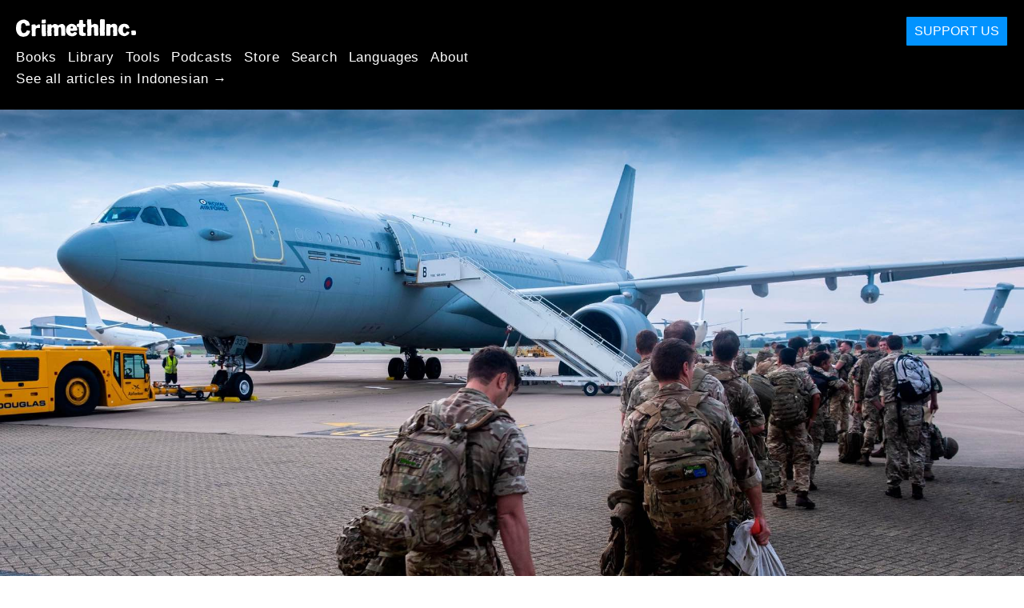

--- FILE ---
content_type: text/html; charset=utf-8
request_url: https://id.crimethinc.com/2021/08/16/melawan-imperium-kesaksian-veteran-as-atas-kemenangan-taliban-di-afghanistan
body_size: 15570
content:
<!DOCTYPE html>
<html dir="ltr" lang="id" class="media-mode" prefix="og: http://ogp.me/ns#">
  <head>
    
  <!--
    ********************************************************************************************************
    I support your decision, I believe in change and hope you find just what it is that you are looking for.
    ********************************************************************************************************
  -->

<title>CrimethInc. : Melawan Imperium: Kesaksian Veteran As Atas Kemenangan Taliban Di Afghanistan</title>
<meta charset="utf-8">
<meta http-equiv="X-UA-Compatible" content="IE=edge">
<meta name="viewport" content="width=device-width, initial-scale=1, shrink-to-fit=no">

<link rel="pgpkey" type="application/pgp-keys" href="/key.pub">

<meta name="csrf-param" content="authenticity_token" />
<meta name="csrf-token" content="Ly0nzKYAkHFoM66JoYlXblgWChqGJJa5IbN0j2-QtFeJ1JobLjs9JjWMuVCr1SRIjDUASs6k3fBGbTdbSotVBg" />

<!-- Search engines should use our meta tags for link previews -->
<meta name="robots" content="noydir">
<meta name="robots" content="noodp">

<!-- Chrome, Firefox OS and Opera -->
<meta name="theme-color" content="#000000">
<!-- Safari -->
<meta name="apple-mobile-web-app-status-bar-style" content="black">

<!-- General meta tags -->
<meta name="robots" content="index,follow">
<meta name="application-name" content="CrimethInc. : Melawan Imperium: Kesaksian Veteran As Atas Kemenangan Taliban Di Afghanistan">
<meta name="description" content="Seorang bekas prajurit pendudukan AS di Afghanistan membahas kekalahan proyek imperium AS ini.">
<meta name="generator" content="CrimethInc. Internet Rube Goldberg Machine 3000">
<meta name="author" content="CrimethInc. Ex-Workers Collective">

<!-- Google Site Verification for WebMaster tools -->
<!-- <meta name="google-site-verification" content="" /> -->

<!-- Social media support: Twitter Cards and Facebook (Open Graph) -->
<meta name="twitter:dnt" content="on">
<meta name="twitter:card" content="summary_large_image">
<meta name="twitter:site" content="@crimethinc">
<meta name="twitter:site:id" content="14884161">
<meta name="twitter:creator" content="@crimethinc">
<meta name="twitter:creator:id" content="14884161">
<meta name="twitter:url" content="https://id.crimethinc.com/2021/08/16/melawan-imperium-kesaksian-veteran-as-atas-kemenangan-taliban-di-afghanistan" property="og:url">
<meta name="twitter:title" content="Melawan Imperium: Kesaksian Veteran As Atas Kemenangan Taliban Di Afghanistan" property="og:title">
<meta name="twitter:description" content="Seorang bekas prajurit pendudukan AS di Afghanistan membahas kekalahan proyek imperium AS ini." property="og:description">
<meta name="twitter:image" content="https://cdn.crimethinc.com/assets/articles/2021/08/15/header.jpg" property="og:image">
<meta property="og:site_name" content="CrimethInc.">
<meta property="og:type" content="article">

<!-- Feeds: RSS/Atom and JSON Feed -->
  <link rel="alternate" type="application/atom+xml" title="CrimethInc. : Melawan Imperium: Kesaksian Veteran As Atas Kemenangan Taliban Di Afghanistan" href="https://id.crimethinc.com/feed" />
  <link rel="alternate" type="application/json" title="CrimethInc. : Melawan Imperium: Kesaksian Veteran As Atas Kemenangan Taliban Di Afghanistan" href="https://id.crimethinc.com/feed.json" />

<!-- Canonical URLs -->

<!-- BIO -->
<link rel="me" href="mailto:help@crimethinc.com">
<link rel="author" href="/about" title="About CrimethInc.">

<!-- Site search -->
<link rel="search" type="application/opensearchdescription+xml" href="https://crimethinc.com/opensearch.xml" title="CrimethInc.">

<!-- Sitemap -->
<link rel="home" href="https://crimethinc.com">
<link rel="index" href="https://crimethinc.com/sitemap">

<!-- Browser hints -->
<link rel="dns-prefetch" href="https://assets.crimethinc.com">
<link rel="dns-prefetch" href="https://cdn.crimethinc.com">

  <!-- Fav and touch icons -->
  <link rel="shortcut icon" href="/favicon.ico" type="image/x-icon">
  <link rel="apple-touch-icon icon" href="/apple-touch-icon.png" sizes="180x180" type="image/png">
  <link rel="mask-icon" href="/logo.svg" sizes="any" color="#000000">

  <!-- Windows, IE and Edge -->
  <meta name="msapplication-TileImage" content="/assets/icons/icon-144x144-db990e10839d96d73fbea65084220a931c26303c71b51116e28a827459340b8e.png">
  <meta name="msapplication-TileColor" content="#000000">

  <meta name="msapplication-square70x70logo" content="/assets/icons/icon-150x150-0a640ae0ca69985cea7af37103321d66c4ec512fd14aebb15805c176730611f8.png">
  <meta name="msapplication-square150x150logo" content="/assets/icons/icon-70x70-09272eec03e5a3309fe3d4a6a612dc4a96b64ee3decbcad924e02c28ded9484e.png">
  <meta name="msapplication-wide310x150logo" content="/assets/icons/icon-310x150-9e4aeec27d6e1ffcc8758850e71675f8df9e0304a4f33d47e581beb45220e346.png">
  <meta name="msapplication-square310x310logo" content="/assets/icons/icon-310x310-1729fce0f599a470d45d5eb77482b256c417fc51b6590a5e669bea23437e27c4.png">

  <!-- Icons and stuff for more browsers via manifest.json -->
  <link rel="manifest" href="/manifest.json">


<!-- CSS -->
<link rel="stylesheet" href="/assets/2017-b8423a674df02143bc627bf758ebadc6f200998bd07751519f5053020a8d36ca.css" media="all" />

<style>

</style>





    

  </head>

  <body id="article">
    
    
    <header class="site-header" id="header">

  <span class="header-logo"><a href="/">CrimethInc.</a></span>

  <nav>
    <ul class="primary-navigation">
      <li class="nav-link"><a href="/books">Books</a></li>
      <li class="nav-link"><a href="/library">Library</a></li>
      <li class="nav-link"><a href="/tools">Tools</a></li>
      <li class="nav-link"><a href="/podcasts">Podcasts</a></li>
      <li class="nav-link"><a href="/store">Store</a></li>
      <li class="nav-link"><a href="/search">Search</a></li>
      <li class="nav-link"><a href="/languages">Languages</a></li>
      <li class="nav-link"><a href="/about">About</a></li>
    </ul>

      <ul>
        <li class="nav-link"><a href="/languages/bahasa-indonesia">See all articles in Indonesian →</a></li>
      </ul>
  </nav>

  <a class="button" href="/support">Support Us</a>
</header>



    <main>
      

  <article id="article--melawan-imperium-kesaksian-veteran-as-atas-kemenangan-taliban-di-afghanistan" class="h-entry" data-id="2557" data-published-at="1763044808">
    <header>
        <div class="article-image">
    <img class="u-photo" alt="" src="https://cdn.crimethinc.com/assets/articles/2021/08/15/header.jpg" />
  </div>


      <div class="meta">
        <div class="p-name ">
  

    <h1 class="p-x-title" id="melawan-imperium-kesaksian-veteran-as-atas-kemenangan-taliban-di-afghanistan">
      Melawan Imperium: Kesaksian Veteran As Atas Kemenangan Taliban Di Afghanistan
    </h1>


  
</div>

        

<time class="dt-published" datetime="2021-08-16">
    2021-08-16
</time>


          <div class="categories">
    <b class="badge">Categories:</b>

    <ul>
        <li><img class="icon-image" src="/assets/library/tags-5937defc0b5300a28e526975987497758ed02ac77cb9ec9ce47af63b04d525cd.png" /></li>
        <li><a rel="tag" class="p-category" href="/categories/analysis">Analysis</a></li>
        <li><a rel="tag" class="p-category" href="/categories/current-events">Current Events</a></li>
    </ul>
  </div>

          <div class="localizations">
    <b class="badge">Localizations:</b>

    <ul>
        <li><img class="icon-image" src="/assets/library/localizations-f03e56af8212d33cb5dcac243cbe395c90e3fe18169f175008f1a829ebb9491d.png" /></li>
        <li><a href="/2021/08/16/afghanistan-der-sieg-der-taliban-im-globalen-kontext-eine-anti-imperiale-perspektive-von-einem-veteranen-der-us-besatzung">Deutsch</a></li>
        <li><a href="/2021/08/16/afghanistan-the-taliban-victory-in-a-global-context-a-perspective-from-a-veteran-of-the-us-occupation">English</a></li>
        <li><a href="/2021/08/16/afganistan-la-victoria-de-los-talibanes-en-un-contexto-global-una-perspectiva-anti-imperialista-de-un-veterano-de-la-ocupacion-estadounidense">Español</a></li>
        <li><a href="/2021/08/16/beonyeog-apeuganiseutan-camjeon-guninyi-nuneuro-bon-migugyi-ceolsu">한국어</a></li>
        <li><a href="/2021/08/16/afeganistao-a-vitoria-do-taliba-em-um-contexto-global-uma-perspectiva-anti-imperial-de-um-veterano-da-ocupacao-dos-eua">Português Brasileiro</a></li>
    </ul>
  </div>

      </div>

      
    </header>

    <div class="e-content">
      <p>Kecepatan Taliban merebut kembali Afghanistan menjelang ditariknya kekuatan Amerika Serikat menggambarkan betapa rapuhnya hegemoni imperium AS: seberapa besar kekuatan yang dibutuhkan untuk mempertahankannya dan seberapa cepat segalanya bisa berubah ketika kekuatan tersebut ditarik. Peristiwa ini menawarkan pandangan sekilas soal kemungkinan masa depan setelah imperium AS angkat kaki—walaupun bukan masa depan yang menjanjikan. Bagaimana pendudukan AS berdampak pada rakyat Afghanistan? Mengapa Taliban bisa menduduki kembali begitu banyak wilayah dengan begitu cepat? Apa arti dan konsekuensi penarikan kekuatan AS terhadap masa depan dan bagaimana kita bisa mempersiapkannya?</p>

<p>Perang Melawan Teror (War on Terror), layaknya Perang Dingin dahulu, telah memaksa seluruh penduduk untuk memilih dua kutub yang sama-sama tidak diinginkan. Alhasil, sulit untuk membayangkan alternatif pilihan: imperium kapitalis global atau otoritarianisme yang tumbuh di rumah sendiri. Dalam jangka panjang, apa pun janjinya, militerisme kolonial tidak dapat mengendalikan nasionalisme, fasisme, atau fundamentalisme. Militerisme kolonial malah hanya menumbuhkan alasan otoritarianisme dalam negeri untuk merekrut lebih banyak pendukung. Pertanyaannya adalah bagaimana merawat jaringan akar rumput global yang dapat menciptakan alternatif yang nyata.</p>

<p>Dalam analisis berikut, seorang bekas prajurit pendudukan AS di Afghanistan membahas kekalahan proyek imperium AS ini—membingkai Taliban, pendudukan, dan konsekuensinya dalam konteks gelombang fasisme dan fundamentalisme di seluruh dunia yang juga mulai berkembang di Amerika Serikat.</p>

<p><em>Terjemahan oleh <a href="http://www.yabsarpote.com/memoar/melawan-imperium-kesaksian-veteran-as-tentang-kemenangan-taliban-di-afghanistan">Yab Sarpote</a>.</em></p>

<hr />

<h1 id="kemenangan-taliban-dalam-konteks-global">Kemenangan Taliban Dalam Konteks Global</h1>

<p>Saat saya menyusun tulisan ini, Taliban telah menguasai Kabul dan seluruh negara Afghanistan. Presiden Ashraf Ghani yang didukung AS telah melarikan diri ke Tajikistan, sementara anggota Angkatan Darat Afghanistan melarikan diri ke negara-negara tetangga atau menyerah kepada gerilyawan Taliban. Beberapa hari yang lalu, pejabat Intelijen AS memperkirakan setidaknya ada waktu 30 hari sebelum Kabul jatuh ke tangan Taliban, saat Presiden Biden mengerahkan 5.000 tentara AS untuk melindungi evakuasi kedutaan dan personel AS. Sekarang Departemen Luar Negeri mendesak warga AS yang tersisa untuk berlindung di tempat, tidak lari ke Bandara Kabul untuk evakuasi darurat. Saat asap dari pembakaran dokumen rahasia dan tembakan memenuhi cakrawala Kabul, pikiran kita berkelana ke momen pada masa lampau: jatuhnya Saigon ke Tentara Vietnam Utara dan Front Pembebasan Nasional.</p>

<p>Saya tidak bisa merayakan kemenangan Taliban. Walaupun Taliban memerangi penjajahan kapitalis dan imperialis, mereka mewakili yang terburuk dari fundamentalisme, patriarki, dan hierarki agama. Namun, sangat mengejutkan melihat tirai ditutup dengan begitu tragis. Robohlah mitos eksepsionalisme bahwa militer Amerika sungguh istimewa. Dua puluh tahun sia-sia: uang, masa muda, dan darah.</p>

<hr />

<p>Saya seorang veteran pendudukan Afghanistan. Semua yang akan saya ceritakan berasal dari pengalaman langsung saya selama melayani imperium AS sebagai prajurit selama sepuluh tahun.</p>

<p>Saya bergabung sebagai prajurit karena semua motivasi yang lazim ada di iklan rekrutmen. Sebagai seorang analis intelijen dan bintara, saya pernah mengatur dan memimpin tim, regu, dan unit tentara. Berdasarkan pengalaman saya dalam pengawasan dan pengintaian udara, saya direkrut untuk bergabung dengan perusahaan kontraktor pertahanan. Perusahaan pertahanan tempat saya bekerja meliputi L3, Boeing, dan Lockheed Martin. Saya melatih unit di AS dan Afghanistan selama lebih dari tiga tahun dan dikerahkan ke Afghanistan tiga kali untuk perusahaan-perusahaan tersebut. Saya juga dikirimkan ke Afghanistan sebagai bagian dari tim operasi untuk unit yang mengelola salah satu pangkalan terbesar di Afghanistan selatan.</p>

<p>Berdasarkan hal yang saya saksikan, operasi kontra-terorisme AS utamanya dilakukan untuk menciptakan pasar bagi teknologi dan produk militer AS dan mengamankan sumber daya untuk imperium AS. Selama 20 tahun, kami menopang penguasa-penguasa perang lokal dan regional, memberi mereka senjata dan uang agar mereka tidak menyerang pasukan kami. Kami memberi kewenangan pasukan-pasukan maut mereka dan menamainya Polisi Lokal Afghanistan (ALP). Selama bekerja di tingkat eselon senior, saya menyaksikan perwira berpangkat dan prajurit junior berebut untuk memenuhi resume mereka supaya bisa jadi tentara bayaran untuk perusahaan dan agensi yang benar-benar mendalangi semua pertunjukan ini. Para jenderal membangun karier dan kemudian dipekerjakan oleh perusahaan-perusahaan tersebut atau oleh Departemen Pertahanan/Komunitas Intelijen. Dari Suriah dan Irak ke Yaman dan di seluruh Afrika, di seluruh 800 pangkalan militer kami, tak pernah saya temukan satu misi militer pun yang terutama berfokus untuk menciptakan perdamaian dan stabilitas.</p>

<p>Sudah terlalu lama saya berpartisipasi dalam semua pertunjukan ini—dan saya ingin bertanggung jawab, meskipun saya tahu tak ada jalan untuk benar-benar menebus kesalahan saya.</p>

<p>Tewasnya salah seorang prajurit saya membuat saya sadar. Setelah itu, saya mulai menderita efek CPTSD [Complex Post-Traumatic Stress Disorder]. Ciri-cirinya klasik: mabuk-mabukan dan mengonsumsi narkoba, putus hubungan, depresi, kecenderungan bunuh diri. Saya juga mulai mencari bantuan pada saat itu. Saya bergabung dengan Iraq Veterans Against the War (Veteran Irak Menolak Perang) dan berkenalan dengan para prajurit aktif dan mantan prajurit yang memerangi imperialisme AS. Dengan informasi dari GI Rights Hotline, saya dapat keluar dari Tentara Cadangan Angkatan Darat. Saya memulai proses politisasi yang di dalamnya saya belajar tentang militerisme, imperialisme, kolonialisme, dan supremasi kulit putih.</p>

<p>Bahwa kini pendudukan telah berakhir, seluruh generasi veteran militer AS akan dibuat bertanya: apa gunanya pendudukan tersebut. Yang bisa saya lakukan adalah bertanya mengapa begitu lama mereka sadar dan baru mempertanyakan hal tersebut sekarang. Padahal realita tersebut selalu ada di sekitar kami.</p>

<figure class="">
<img src="https://cdn.crimethinc.com/assets/articles/2021/08/15/1.jpg" />   <figcaption>
    <p>Ini adalah para tetua dari distrik Panjwai di provinsi Helmand—distrik tempat pembantaian Kandahar terjadi. Bocah laki-laki di foto ini datang bersama ayahnya untuk mengajukan tuntutan terhadap AS karena menggunakan pertanian mereka untuk membangun pangkalan. Mereka melakukan perjalanan setiap minggu selama berbulan-bulan—mereka kehilangan sumur, kebun, dan mata pencaharian. Pangkalan kami adalah satu-satunya di seluruh Afghanistan selatan yang mengizinkan hal yang kami sebut “klaim asing,” permintaan kompensasi atas nyawa, tanah, atau properti yang dihancurkan oleh AS. Bocah tersebut pasti berusia pertengahan remaja sekarang. Setiap pewaris pendudukan AS harus memahami arti bertindak dalam solidaritas nyata dengan orang-orang yang mengalami dampak pendudukan.</p>
  </figcaption>
</figure>

<hr />

<p>Selama saya di Afghanistan, kami tidak pernah menguasai wilayah di luar pangkalan dan pos terdepan kami—dan kami sering menemukan musuh di dalam tembok kami sendiri. Taliban menjalankan kontra-insurgensi yang sukses selama dua puluh tahun. Mereka memelihara pemerintahan bayangan, menarik pajak, menyelesaikan perselisihan sosial, budaya, dan ekonomi, dan melakukan manuver dan merebut wilayah. Mereka selalu menunggu kesempatan tiba.</p>

<p>Mengapa Taliban dapat menanti pendudukan berakhir dan merebut kembali kekuasaan dengan begitu mudah?</p>

<p>Taliban diuntungkan dari struktur suku dan etnis Afghanistan, jaringan kompleks loyalitas dan ikatan sosial, dan budaya yang tidak pernah sepenuhnya dapat dipahami oleh pasukan AS/NATO. Afghanistan, seperti negara-bangsa lain dari bekas Kerajaan Inggris, diciptakan tanpa mempertimbangkan demografi etnis dan agama. Hasilnya adalah populasi yang terdiri dari Pashtus, Tajik, Hazara, Uzbek, Aimak, Turkman, dan Baloch—kelompok dengan berbagai budaya dan praktik. Sebagian kelompok mudah bersekutu dengan NATO, sementara yang lain menentang dengan tegas.
​
Taliban hampir seluruhnya merupakan Pashtu—kelompok etnis dominan di Afghanistan, yang menempati 40 hingga 50% populasi. Orang-orang Pashtu hidup di kedua sisi perbatasan Afghanistan dengan Pakistan dan di sepanjang bagian selatan negara tersebut. Koneksi sosial dan tradisi mereka melampaui batas-batas kolonial negara tersebut, membuatnya mudah bagi mereka untuk berpindah-pindah tempat yang aman di Pakistan, mengeksploitasi celah dalam kendali militer NATO.</p>

<p>Soal banyak momen yang menggambarkan betapa tidak bergunanya perang tersebut, saya ingat waktu saya di Kandahar Airfield, sebuah pangkalan yang menampung setidaknya 22.000 tentara, kontraktor, dan warga sipil. Di sana, saya mengetahui bahwa Komandan Distrik Bayangan Taliban adalah saudara ipar jenderal Angkatan Udara Afghanistan yang sedang menjabat. Mengingat pentingnya hubungan suku dan keluarga dalam budaya Pashtu, jelas bahwa kesetiaan sang jenderal kepada pemerintah yang didukung NATO tidak akan pernah lebih penting ketimbang hubungan suku dan keluarga tersebut. Hubungan antara kedua panglima perang tersebut, bahkan jika mereka secara resmi dianggap sebagai kombatan musuh, memastikan bahwa mereka berdua tidak akan berperang satu sama lain. Saya mengalami interkoneksi semacam ini dengan pihak yang harusnya jadi musuh, mulai dari interaksi saya dengan warga biasa hingga Presiden Afghanistan Hamid Karzai yang saat itu menjabat.</p>

<p>Taliban juga memenuhi kebutuhan masyarakat. Legitimasi Taliban berakar pada kemampuan mereka untuk memberikan perlindungan dan bimbingan agama. Hal ini sudah terjadi selama bertahun-tahun sebelum invasi AS. Para ulama Taliban menyelesaikan perselisihan sosial, budaya, dan ekonomi di wilayah yang mereka kuasai. Mereka menarik pajak dan mengontrol pertanian selama perang. Mereka juga melakukan aksi kekerasan ekstrem yang membuat mereka dapat mengontrol wilayah yang tidak mereka kuasai sebelum perang.</p>

<p>Pendudukan AS gagal meredakan perlawanan Taliban selama dua puluh tahun karena mayoritas penduduk tidak pernah menganggap pasukan yang menduduki negara mereka adalah kekuatan yang sah. Bom dan peluru saja tidak mampu memenangkan hati penduduk. Sebaliknya, pemerintah dan militer yang didukung AS benar-benar mementingkan diri sendiri dan korup. Karena didorong terutama oleh keuntungan pribadi, pasukan NATO bertempur demi metrik saja — mereka lebih peduli jumlah proyek, korban jiwa, uang yang dihabiskan atau uang yang dihemat. Dengan menghabiskan waktu di negara tersebut dengan rotasi tugas jangka pendek, mereka tidak pernah mampu membangun kepercayaan atau rasa hormat dari penduduk negeri tersebut. Unit-unit dan orang-orang baru terus muncul tanpa tahu di mana mereka berada atau apa yang telah dilakukan sebelumnya. Kurangnya rasa hormat dari penduduk ini sangat penting bagi insurgensi yang terjadi sehingga selama pengerahan pasukan tahun 2012, serangan orang dalam (serangan oleh Pasukan Pemerintah Afghanistan terhadap Pasukan NATO) mewakili lebih dari 14% dari total korban jiwa.</p>

<p>Pada akhirnya, Taliban mampu mengambil kendali karena mereka mengerti bahwa hal yang penting untuk memenangkan perjuangan melawan pendudukan kolonial adalah bahwa mereka harus bertahan dalam perang panjang yang melelahkan. Selama dua puluh tahun, dengan menunjukkan ketidakefektifan pemerintahan korup yang didukung NATO, mereka mempertahankan sistem kontrol normatif dan hierarkis yang telah mereka buat sebelum invasi AS.</p>

<p>Namun, fundamentalisme Taliban bukanlah hal penting bagi keberhasilan mereka. Imperium AS runtuh dari dalam: penarikan kekuatan AS dari Afghanistan adalah bagian dari proses yang lebih besar tempat pengaruh geopolitik AS terkikis di seluruh dunia. Negara Tiongkok dapat memperoleh kekuasaan di wilayah tersebut; kita mungkin melihat meningkatnya perebutan kekuasaan antara India dan Pakistan. Pertanyaannya adalah apa yang akan terjadi selanjutnya—di Afghanistan dan di seluruh dunia.</p>

<figure class="">
<img src="https://cdn.crimethinc.com/assets/articles/2021/08/15/3.jpg" />
</figure>

<hr />

<p>Saat ini dalam sejarah, di jantung imperium AS, saya melihat peningkatan gerakan konservatif yang membawa banyak ide dan kebijakan yang mencerminkan fundamentalisme, patriarki, dan hierarki yang sama yang menjadi ciri Taliban. Pandangan sayap kanan tentang tubuh perempuan, komunitas LGBTQIA+, migran, dan siapa pun yang dianggap orang luar sejalan dengan pandangan dunia penuh kekerasan yang dibenarkan oleh ajaran agama Taliban.</p>

<p>Di AS, kelompok sayap kanan otoriter menyebarkan mitos rasa malu di kalangan laki-laki Amerika—mitologi tentang tersingkirkannya ras kulit putih oleh ras berwarna, feminisasi, kekalahan, hilangnya kontrol dan kekuasaan. Kelompok ini telah mengembangkan mitologi ini selama bertahun-tahun, dan kekalahan di Afghanistan hanya akan menyiram bensin ke kobaran api. Kekerasan dan kebencian yang telah kita lihat di jalan-jalan selama bertahun-tahun mobilisasi fasis adalah konsekuensi langsung dari sebuah bangsa yang mengelu-elukan kebohongan soal kekalahan perang. “Patriots” dan Proud Boys yang mengenakan emblem Pasukan Maut Sayap Kanan tidak jauh berbeda dari pasukan maut fundamentalisme Taliban.</p>

<p>Kaum liberal pun jatuh ke dalam mesin perang imperial yang sama ini. Apa pun gagasan mereka tentang militerisme dan polisi, mereka berbaris berdampingan dengan fasis kanan—dan terlepas dari progresivisme mereka, mereka tidak melakukan apa pun untuk mewujudkan keamanan yang nyata bagi masyarakat kita. Menarik bahwa dua presiden dari Republikan dan dua presiden dari Demokrat mengepalai perang ini. Satu demi satu pemerintahan-pemerintahan ini telah memperluas kekuasaan eksekutif, sementara anggaran pertahanan dan keamanan kita selama dua dekade terakhir telah membuat masyarakat kita sengsara.</p>

<p>AS telah menghabiskan triliunan dolar untuk senjata. Banyak dari senjata ini akhirnya sampai di tangan Taliban dan ISIS; senjata yang lain telah dibawa pulang dan digunakan untuk menindas masyarakat di Amerika Utara, terutama menindas orang kulit hitam, coklat, dan penduduk pribumi. Kaum proletar yang <a href="https://crimethinc.com/2020/06/10/the-siege-of-the-third-precinct-in-minneapolis-an-account-and-analysis">membakar kantor polisi</a> dan bertempur di jalanan dalam pemberontakan baru-baru ini mendapati diri mereka tengah melawan kekuatan, strategi, taktik, dan pola pikir yang sama yang dikembangkan untuk polisi Afghanistan.</p>

<p>Untuk seluruh satu generasi saat ini, Perang Global Melawan Terorisme yang dimulai di Afghanistan telah dieksploitasi dan dikomodifikasi. Orang-orang yang bahkan tidak pernah berpartisipasi dalam konflik tersebut telah membeli game-game live action role playing untuk melampiaskan mimpi dan budaya perang mereka. Seluruh sektor populasi telah menginternalkan kultus yang berbahaya dari patriotisme dan nasionalisme: tewasnya laki-laki. Sekarang, setelah tirai ditutup, saya menyaksikan hancur-leburnya identitas generasi ini yang dibangun dalam suasana dan partisipasi mereka dalam perang. Kaum liberal dan kaum konservatif pasti akan saling menyalahkan. Sementara itu, proses polarisasi politik meningkat dan kedua belah pihak menyerahkan masa depan mereka kepada label-label otoritarianisme yang beraneka ragam dengan harapan mempertahankan ilusi stabilitas.</p>

<p>Satu-satunya yang dapat kita lihat dari kemenangan Taliban adalah bahwa imperium Amerika adalah setumpuk kartu yang menunggu untuk jatuh berantakan. Imperium ini mampu melakukan kekerasan ekstrem, membunuh dengan teknologi tercanggih yang belum pernah disaksikan manusia. Ia mampu melakukan kekejaman yang ekstrem. Akan tetapi, bagaimanapun juga imperium ini adalah istana pasir, yang tidak mampu menaklukkan hati dan pikiran orang, terlepas dari intensitas intervensi atau lamanya pendudukan.</p>

<p>Turtle Island telah mengobarkan lebih dari 500 tahun perlawanan terhadap pendudukan, dan terlepas dari berapa tahun lagi perlawanan tersebut akan terus berkobar, harus jelas bahwa rakyat juga akan menang. Dampak dari Afghanistan tidak hanya akan menjadi kekalahan rezim boneka yang korup dan tidak diinginkan—tetapi juga akan bergema di banyak wilayah imperium yang runtuh ini selama bertahun-tahun ke depan.</p>

<p>Seluruh generasi orang-orang yang dididik dan terlatih dalam perang akhirnya memetik pelajaran dengan susah payah: partisipasi kita dalam pemerintahan imperialis berdiri di atas kekeliruan. Kami telah mulai menginvestasikan kembali pengetahuan dan pengalaman kami ke dalam komunitas yang berfokus pada pembebasan yang sebenarnya.</p>

<p>Namun, apa yang akan terjadi selanjutnya? Jika kemenangan Taliban di Afghanistan merupakan indikasi, hal yang menggantikan imperium AS mungkin adalah fundamentalisme atau nasionalisme yang menindas. Kita harus bertanya: bagaimana kita bisa melawan tatanan yang berkuasa sedemikian rupa sehingga tidak akan digantikan oleh kekuasaan lain yang setara dengan Taliban.</p>

<p>Musuh-musuh masyarakat kita dan musuh masa depan yang kita inginkan juga telah membawa para veteran pendudukan yang tidak puas dan kecewa ke dalam pelukan mereka. Kemarahan mereka, yang berakar pada rasa malu yang disebutkan di atas, diwujudkan dalam kekerasan ketimbang solidaritas. Mereka telah mencoba <a href="https://crimethinc.com/2021/01/07/january-6-the-debut-of-a-mass-base-for-fascism">kudeta</a> demi visi otoriter mereka. Peristiwa di Afghanistan akan memotivasi mereka lebih jauh. Bisa jadi kita akan menyaksikan mantan tentara, operator pasukan khusus, dan tentara bayaran memobilisasi diri untuk melawan pihak yang mereka anggap musuh dan melakukan tindakan terorisme individual. Itulah yang perlu kita lawan.</p>

<figure class="">
<img src="https://cdn.crimethinc.com/assets/articles/2021/08/15/4.jpg" />   <figcaption>
    <p>Taliban hanyalah manifestasi lokal atas gelombang otoritarianisme di seluruh dunia.</p>
  </figcaption>
</figure>

<hr />

<p>Perubahan iklim, polarisasi politik, krisis ekonomi, runtuhnya imperium Amerika, dan gejolak sosial yang membara, semuanya hadir di hadapan kita bukan sebagai fenomena perseorangan, tetapi sebagai tantangan tunggal yang terdiri dari bencana yang saling berhubungan. Kita dapat mengambil inspirasi dari kekalahan musuh kita di pemerintahan AS dan belajar dari keberhasilan pihak-pihak yang melawan mereka di mana pun sambil mempertahankan oposisi permanen terhadap segala bentuk penindasan. Hati saya ada pada orang-orang Afghanistan yang saat ini menderita trauma perang selama beberapa generasi. Rakyat Afghanistan adalah rakyat yang memiliki warisan negeri dan penduduk beragam yang telah berulang kali mengalahkan imperium paling kuat dalam sejarah dunia. Saya berharap mereka menemukan kekuatan untuk terus berjalan ke depan dan, pada akhirnya, untuk mencapai pembebasan sejati, keamanan sejati. Saya berharap bahwa kita di sini di AS memahami diri kita sendiri sebagai bagian dari gerakan internasional, menemukan kekuatan untuk melakukan apa pun yang diperlukan di jantung imperium jahat ini untuk membangun dunia baru di atas reruntuhan yang lama.</p>

<p>Sekarang waktunya untuk mendengarkan rakyat Afghanistan, untuk membantu para pengungsi, untuk mendukung organisasi bantuan, dan untuk menentang mereka yang bertanggung jawab atas bencana yang berlangsung selama dua puluh tahun terakhir ini—untuk membuka hati kita terhadap kemungkinan-kemungkinan baru dan potensi kawan seperjuangan yang baru—untuk mengembangkan keterampilan dan pola pikir yang akan membuat kita tetap aman saat kita melangkah maju ke tempat yang tidak diketahui.</p>

<p><em>Jika Anda atau anggota keluarga Anda saat ini bertugas di militer AS, silakan hubungi GI Rights Hotline di 1-877-447-4487 atau langsung saja AWOL. Berhentilah melayani front penuh kekerasan yang menguntungkan perusahaan senjata dan pertahanan. Buat apa mati demi kepentingan mereka, dan buat apa membawa derita buat orang-orang malang di dunia seperti yang telah kita lakukan selama dua dekade terakhir kepada orang-orang Afghanistan.</em></p>

<hr />

<figure class="">
<img src="https://cdn.crimethinc.com/assets/articles/2021/08/15/2.jpg" />
</figure>



      
    </div>

    <footer>
        <div class="social">
    <h2 class="share-btns-heading">Share this article</h2>

    <ul class="social-links"><li class="social-link"><a class="link-domain-email" target="_blank" rel="noopener" href="mailto:?subject=CrimethInc.— Melawan Imperium: Kesaksian Veteran As Atas Kemenangan Taliban Di Afghanistan&amp;body=Melawan Imperium: Kesaksian Veteran As Atas Kemenangan Taliban Di Afghanistan https%3A%2F%2Ffi.crimethinc.com%2F2021%2F08%2F16%2Fmelawan-imperium-kesaksian-veteran-as-atas-kemenangan-taliban-di-afghanistan">Share on Email</a></li><li class="social-link"><a class="link-domain-bluesky" target="_blank" rel="noopener" href="https://bsky.app/intent/compose?text=Melawan Imperium: Kesaksian Veteran As Atas Kemenangan Taliban Di Afghanistan https%3A%2F%2Ffi.crimethinc.com%2F2021%2F08%2F16%2Fmelawan-imperium-kesaksian-veteran-as-atas-kemenangan-taliban-di-afghanistan — @crimethinc.com ">Share on Bluesky</a></li><li class="social-link"><a class="link-domain-mastodon" target="_blank" rel="noopener" href="http://mastodon.social/share?text=Melawan Imperium: Kesaksian Veteran As Atas Kemenangan Taliban Di Afghanistan https%3A%2F%2Ffi.crimethinc.com%2F2021%2F08%2F16%2Fmelawan-imperium-kesaksian-veteran-as-atas-kemenangan-taliban-di-afghanistan">Share on Mastodon</a></li><li class="social-link"><a class="link-domain-threads" target="_blank" rel="noopener" href="https://threads.net/intent/post?text=Melawan Imperium: Kesaksian Veteran As Atas Kemenangan Taliban Di Afghanistan https%3A%2F%2Ffi.crimethinc.com%2F2021%2F08%2F16%2Fmelawan-imperium-kesaksian-veteran-as-atas-kemenangan-taliban-di-afghanistan — @crimethincredux">Share on Threads</a></li><li class="social-link"><a class="link-domain-facebook" target="_blank" rel="noopener" href="https://www.facebook.com/sharer?u=https%3A%2F%2Ffi.crimethinc.com%2F2021%2F08%2F16%2Fmelawan-imperium-kesaksian-veteran-as-atas-kemenangan-taliban-di-afghanistan">Share on Facebook</a></li><li class="social-link"><a class="link-domain-tumblr" target="_blank" rel="noopener" href="http://tumblr.com/widgets/share/tool?canonicalUrl=https://fi.crimethinc.com/2021/08/16/melawan-imperium-kesaksian-veteran-as-atas-kemenangan-taliban-di-afghanistan&amp;amp;caption=Melawan%20Imperium%3A%20Kesaksian%20Veteran%20As%20Atas%20Kemenangan%20Taliban%20Di%20Afghanistan&amp;amp;content=https://cdn.crimethinc.com/assets/articles/2021/08/15/header.jpg">Share on Tumblr</a></li></ul>
  </div>

        <div class="categories">
    <b class="badge">Categories:</b>

    <ul>
        <li><img class="icon-image" src="/assets/library/tags-5937defc0b5300a28e526975987497758ed02ac77cb9ec9ce47af63b04d525cd.png" /></li>
        <li><a rel="tag" class="p-category" href="/categories/analysis">Analysis</a></li>
        <li><a rel="tag" class="p-category" href="/categories/current-events">Current Events</a></li>
    </ul>
  </div>

        <div class="tags">
    <b class="badge">Tags:</b>

    <ul>
        <li><a rel="tag" class="p-category" href="/tags/afghanistan">afghanistan</a></li>
        <li><a rel="tag" class="p-category" href="/tags/colonialism">colonialism</a></li>
        <li><a rel="tag" class="p-category" href="/tags/imperialism">imperialism</a></li>
        <li><a rel="tag" class="p-category" href="/tags/taliban">taliban</a></li>
        <li><a rel="tag" class="p-category" href="/tags/fascism">fascism</a></li>
        <li><a rel="tag" class="p-category" href="/tags/fundamentalism">fundamentalism</a></li>
        <li><a rel="tag" class="p-category" href="/tags/militarism">militarism</a></li>
        <li><a rel="tag" class="p-category" href="/tags/occupation">occupation</a></li>
        <li><a rel="tag" class="p-category" href="/tags/authoritarianism">Authoritarianism</a></li>
        <li><a rel="tag" class="p-category" href="/tags/veterans">veterans</a></li>
    </ul>
  </div>


      <div>
        <ul class="pagination">
            <li class="page">
              <a href="/2021/08/16/afganistan-la-victoria-de-los-talibanes-en-un-contexto-global-una-perspectiva-anti-imperialista-de-un-veterano-de-la-ocupacion-estadounidense">&lsaquo; Previous: Afganistán: la Victoria de los Talibanes en un Contexto Global </a>
            </li>

            <li class="page">
              <a href="/2021/08/16/afghanistan-der-sieg-der-taliban-im-globalen-kontext-eine-anti-imperiale-perspektive-von-einem-veteranen-der-us-besatzung">Afghanistan: Der Sieg der Taliban im globalen Kontext: Next &rsaquo;</a>
            </li>
        </ul>
      </div>
    </footer>

      <div class="related-articles">
    <h1 class="related-articles-heading">Related Articles</h1>

      <div class="related-articles-category">
        <h2 class="related-articles-category-heading"><a href="/categories/analysis">Analysis</a></h2>

        <div class="row">

              <div class="related-article column column-one-third">

              <a href="/2025/10/10/we-shut-elbit-down-reflections-from-the-cambridge-massachusetts-campaign-against-elbit-systems"><img class="related-article-image" alt="" src="https://cdn.crimethinc.com/assets/articles/2025/10/10/header.jpg" /></a>

            <header class="article-titles">
              <h2 class="p-x-title"><a href="/2025/10/10/we-shut-elbit-down-reflections-from-the-cambridge-massachusetts-campaign-against-elbit-systems"><p>We Shut Elbit Down!</p>
</a></h2>

                <h3 class="p-x-subtitle"><a href="/2025/10/10/we-shut-elbit-down-reflections-from-the-cambridge-massachusetts-campaign-against-elbit-systems"><p>Reflections from the Cambridge, Massachusetts Campaign Against Elbit Systems</p>
</a></h3>
            </header>
            </div>

              <div class="related-article column column-one-third">

              <a href="/2025/07/13/making-sense-of-the-pkks-self-dissolution-what-does-it-mean-for-the-middle-east"><img class="related-article-image" alt="" src="https://cdn.crimethinc.com/assets/articles/2025/07/13/header.jpg" /></a>

            <header class="article-titles">
              <h2 class="p-x-title"><a href="/2025/07/13/making-sense-of-the-pkks-self-dissolution-what-does-it-mean-for-the-middle-east"><p>Making Sense of the PKK’s Self-Dissolution</p>
</a></h2>

                <h3 class="p-x-subtitle"><a href="/2025/07/13/making-sense-of-the-pkks-self-dissolution-what-does-it-mean-for-the-middle-east"><p>What Does It Mean for the Middle East?</p>
</a></h3>
            </header>
            </div>

              <div class="related-article column column-one-third third-related-article">

              <a href="/2025/07/10/picking-fights-seventeen-years-of-organizing-in-the-seattle-solidarity-network"><img class="related-article-image" alt="" src="https://cdn.crimethinc.com/assets/articles/2025/07/10/header.jpg" /></a>

            <header class="article-titles">
              <h2 class="p-x-title"><a href="/2025/07/10/picking-fights-seventeen-years-of-organizing-in-the-seattle-solidarity-network"><p>Picking Fights</p>
</a></h2>

                <h3 class="p-x-subtitle"><a href="/2025/07/10/picking-fights-seventeen-years-of-organizing-in-the-seattle-solidarity-network"><p>Seventeen Years of Organizing in the Seattle Solidarity Network</p>
</a></h3>
            </header>
            </div>
          </div>
        </div>
      <div class="related-articles-category">
        <h2 class="related-articles-category-heading"><a href="/categories/current-events">Current Events</a></h2>

        <div class="row">

              <div class="related-article column column-one-third">

              <a href="/2025/10/20/anarchists-at-the-no-kings-rallies-reports-from-around-the-country"><img class="related-article-image" alt="" src="https://cdn.crimethinc.com/assets/articles/2025/10/20/header.jpg" /></a>

            <header class="article-titles">
              <h2 class="p-x-title"><a href="/2025/10/20/anarchists-at-the-no-kings-rallies-reports-from-around-the-country"><p>Anarchists at the No Kings Rallies</p>
</a></h2>

                <h3 class="p-x-subtitle"><a href="/2025/10/20/anarchists-at-the-no-kings-rallies-reports-from-around-the-country"><p>Reports from around the Country</p>
</a></h3>
            </header>
            </div>

              <div class="related-article column column-one-third">

              <a href="/2025/10/13/morocco-the-gen-z-212-uprising-an-interview"><img class="related-article-image" alt="" src="https://cdn.crimethinc.com/assets/articles/2025/10/13/header1.jpg" /></a>

            <header class="article-titles">
              <h2 class="p-x-title"><a href="/2025/10/13/morocco-the-gen-z-212-uprising-an-interview"><p>Morocco: The Gen Z 212 Uprising</p>
</a></h2>

                <h3 class="p-x-subtitle"><a href="/2025/10/13/morocco-the-gen-z-212-uprising-an-interview"><p>An Interview</p>
</a></h3>
            </header>
            </div>

              <div class="related-article column column-one-third third-related-article">

              <a href="/2025/10/05/sailing-for-gaza-a-message-from-a-wayward-american-yachtpunk-in-the-thousand-madleens-to-gaza-flotilla"><img class="related-article-image" alt="" src="https://cdn.crimethinc.com/assets/articles/2025/10/05/header.jpg" /></a>

            <header class="article-titles">
              <h2 class="p-x-title"><a href="/2025/10/05/sailing-for-gaza-a-message-from-a-wayward-american-yachtpunk-in-the-thousand-madleens-to-gaza-flotilla"><p>Sailing for Gaza</p>
</a></h2>

                <h3 class="p-x-subtitle"><a href="/2025/10/05/sailing-for-gaza-a-message-from-a-wayward-american-yachtpunk-in-the-thousand-madleens-to-gaza-flotilla"><p>A Message from a Wayward American Yachtpunk in the Thousand Madleens to Gaza Flotilla</p>
</a></h3>
            </header>
            </div>
          </div>
        </div>

    </div>
  </div><!-- .related-articles -->

</article>

    </main>

    <footer id="site-footer">
  <div class="footer-sections">
    <nav class="footer-section footer-section-nav">
  <div class="footer-section-container">

    <h1>Site Map</h1>

    <dl>
      <dt class="nav-label nav-label-articles">
        <a href="/library">Articles</a>
        <b><a href="/feed">RSS</a></b>
      </dt>
      <dd>
          <a href="/categories/arts">Arts</a>
          <a href="/categories/adventure">Adventure</a>
          <a href="/categories/analysis">Analysis</a>
          <a href="/categories/current-events">Current Events</a>
          <a href="/categories/history">History</a>
          <a href="/categories/how-to">How To</a>
          <a href="/categories/news">News</a>
          <a href="/categories/technology">Technology</a>
      </dd>

      <dt class="nav-label nav-label-articles">
        <a href="/tools">Tools</a>
      </dt>
      <dd>
          <a href="/zines">Zines</a>
          <a href="/journals">Journals</a>
          <a href="/posters">Posters</a>
          <a href="/stickers">Stickers</a>
          <a href="/videos">Videos</a>
          <a href="/music">Music</a>
          <a href="/logos">Logos</a>
          <a href="/tce">To Change Everything</a>
          <a href="/steal-something-from-work-day">Steal Something from Work Day</a>
      </dd>

      <dt class="nav-label nav-label-books"><a href="/books">Books</a></dt>
      <dd>
          <a href="/books/from-democracy-to-freedom">From Democracy to Freedom</a>
          <a href="/books/contradictionary">Contradictionary</a>
          <a href="/books/work">Work</a>
          <a href="/books/expect-resistance">Expect Resistance</a>
          <a href="/books/recipes-for-disaster">Recipes for Disaster</a>
          <a href="/books/days-of-war-nights-of-love">Days of War Nights of Love</a>
          <a href="/books/no-wall-they-can-build">No Wall They Can Build</a>
          <a href="/books/off-the-map">Off the Map</a>
      </dd>

      <dt class="nav-label nav-label-podcast">
        <a href="/podcasts">Podcast</a>
        <b><a href="/podcast/feed">RSS</a></b>
      </dt>
      <dd>
          <a href="/podcasts/the-ex-worker">The Ex-Worker</a>
          <a href="/podcasts/no-wall-they-can-build">No Wall They can Build</a>
          <a href="/podcasts/the-hotwire">The Hotwire</a>
      </dd>

      <dt class="nav-label nav-label-store"><a href="/store">Store</a></dt>
      <dd>
        <a href="/store">Books, Posters, Stickers, and more…</a>
      </dd>

      <dt class="nav-label nav-label-languages" id="languages"><a href="/languages">Languages</a></dt>
      <dd>
          <a href="/languages/english">English</a>
          <a href="/languages/espa%C3%B1ol">Español</a>
          <a href="/languages/italiano">Italiano</a>
          <a href="/languages/deutsch">Deutsch</a>
          <a href="/languages/fran%C3%A7ais">Français</a>
          <a href="/languages/portugu%C3%AAs-brasileiro">Português Brasileiro</a>
          <a href="/languages/%D1%80%D1%83%D1%81%D1%81%D0%BA%D0%B8%D0%B9">Русский</a>
          <a href="/languages/polski">Polski</a>
          <a href="/languages/suomi">Suomi</a>
          <a href="/languages/%CE%B5%CE%BB%CE%BB%CE%B7%CE%BD%CE%B9%CE%BA%CE%AC">Ελληνικά</a>
          <a href="/languages/%D0%B1%D1%8A%D0%BB%D0%B3%D0%B0%D1%80%D1%81%D0%BA%D0%B8">Български</a>
          <a href="/languages/bahasa-indonesia">Bahasa Indonesia</a>
          <a href="/languages/%E6%97%A5%E6%9C%AC%E8%AA%9E">日本語</a>
          <a href="/languages/%E4%B8%AD%E6%96%87">中文</a>
          <a href="/languages/%C4%8De%C5%A1tina">čeština</a>
          <a href="/languages/magyar">Magyar</a>
          <a href="/languages/t%C3%BCrk%C3%A7e">Türkçe</a>
          <a href="/languages/%D9%81%D8%A7%D8%B1%D8%B3%DB%8C">فارسی</a>
          <a href="/languages/nederlands">Nederlands</a>
          <a href="/languages/euskara">Euskara</a>
          <a href="/languages/srpskohrvatski">Srpskohrvatski</a>
          <a href="/languages/%ED%95%9C%EA%B5%AD%EC%96%B4">한국어</a>
          <a href="/languages/rom%C3%A2n%C4%83">Română</a>
          <a href="/languages/%E0%A6%AC%E0%A6%BE%E0%A6%82%E0%A6%B2%E0%A6%BE">বাংলা</a>
          <a href="/languages/svenska">Svenska</a>
          <a href="/languages/%D8%A7%D9%8E%D9%84%D9%92%D8%B9%D9%8E%D8%B1%D9%8E%D8%A8%D9%90%D9%8A%D9%8E%D9%91%D8%A9%D9%8F%E2%80%8E">اَلْعَرَبِيَّةُ‎</a>
          <a href="/languages/dansk">Dansk</a>
          <a href="/languages/%D7%A2%D6%B4%D7%91%D6%B0%D7%A8%D6%B4%D7%99%D7%AA">עִבְרִית</a>
          <a href="/languages/%E0%B8%A0%E0%B8%B2%E0%B8%A9%E0%B8%B2%E0%B9%84%E0%B8%97%E0%B8%A2">ภาษาไทย</a>
          <a href="/languages/%D1%83%D0%BA%D1%80%D0%B0%D1%97%D0%BD%D1%81%D1%8C%D0%BA%D0%B0-%D0%BC%D0%BE%D0%B2%D0%B0">українська мова</a>
          <a href="/languages/ti%E1%BA%BFng-vi%E1%BB%87t">Tiếng Việt</a>
          <a href="/languages/catal%C3%A0">Català</a>
          <a href="/languages/%DE%8B%DE%A8%DE%88%DE%AC%DE%80%DE%A8">ދިވެހި</a>
          <a href="/languages/gallego">Gallego</a>
          <a href="/languages/kurmanc%C3%AE">Kurmancî</a>
          <a href="/languages/norsk">Norsk</a>
          <a href="/languages/%E1%9C%8F%E1%9C%92%E1%9C%83%E1%9C%85%E1%9C%94-%E1%9C%86%E1%9C%84%E1%9C%8E%E1%9C%93%E1%9C%84%E1%9C%94">ᜏᜒᜃᜅ᜔ ᜆᜄᜎᜓᜄ᜔</a>
      </dd>
    </dl>
  </div>
</nav>

    <div class="footer-section footer-section-about">
  <div class="footer-section-container">

    <div class="about-us">
      <h1 class="about-us-heading">About CrimethInc.</h1>

      <div class="about-us-description">
        <p>CrimethInc. is a rebel alliance—a decentralized network pledged to anonymous collective action—a breakout from the prisons of our age. We strive to reinvent our lives and our world according to the principles of self-determination and mutual aid.</p>

<p>We believe that you should be free to dispose of your limitless potential on your own terms: that no government, market, or ideology should be able to dictate what your life can be. If you agree, <em>let’s do something about it.</em></p>

      </div>

      <p class="about-us-link">
        <a href="/about">More about CrimethInc. →</a>
      </p>
    </div>

    <div class="first-time">
      <div class="first-time-description">
        <p>Is this your first time hearing about CrimethInc.?</p>

      </div>

      <p class="first-time-link">
        <a href="/start">Start here. →</a>
      </p>
    </div>

    <!--
    <div class="support-site">
      <a class="support-site button" href="/support">Support this site</a>
    </div>
    -->

  </div>
</div>

    <div class="footer-section footer-section-contact">
  <div class="footer-section-container">

    <div id="subscribe" class="newsletter-signup">
  <div id="mc_embed_signup"><!-- Begin MailChimp Signup Form -->

    <h1 class="newsletter-signup-label">Email Updates</h1>
    <div class="newsletter-signup-description"><p>Sign up here to receive regular email updates. <em>(Processed by Mailchimp.)</em></p>
</div>

    <form id="mc-embedded-subscribe-form" class="newsletter-signup-form validate" action="//crimethinc.us2.list-manage.com/subscribe/post?u=cb48383602b7373f496e9ba33&amp;amp;id=344714b249" accept-charset="UTF-8" method="post"><input type="hidden" name="authenticity_token" value="mPNIeP812mFm3j-vhAFQ_ya0ripA1Uz9Wh77e_J69CCMKiTFzlqOOgar-KZgxRdd9eiTJMt9W1c5q7VtTDrsvw" autocomplete="off" />
        <div class="mc-field-group">
          <label class="screen-reader-only form-label" for="mce-EMAIL">What’s your email address?</label>
          <input name="EMAIL" id="mce-EMAIL" placeholder="What’s your email address?" class="simple-field" type="email" />
        </div>

        <div class="mc-field-group">
          <label class="screen-reader-only form-label" for="mce-MMERGE3">You want a lot of emails? Or a little?</label>

          <select name="MMERGE3" class="required" id="mce-MMERGE3">
            <option value="Every little thing. (Many emails)">Every little thing. (Many emails)</option>
            <option value="Just the big stuff! (Fewer emails)">Just the big stuff! (Fewer emails)</option>
          </select>
        </div>

        <div id="mce-responses" class="clear screen-reader-only">
          <div class="response" id="mce-error-response">  </div>
          <div class="response" id="mce-success-response"></div>
        </div>

        <button name="subscribe" type="submit" id="mc-embedded-subscribe">Sign Up</button>

        <!-- real people should not fill this in and expect good things - do not remove this or risk form bot signups-->
        <div id="a-thing-with-an-id" style="position: absolute; left: -5000px;" aria-hidden="true"><input type="text" name="b_cb48383602b7373f496e9ba33_344714b249" tabindex="-1" value="" autocomplete="off"></div>
</form>
  </div><!--End mc_embed_signup-->
</div><!-- #subscribe.newsletter-signup -->

    <div id="social" class="social">
  <h1>Find Us Elsewhere</h1>
  <p>Keep up with our activities on the following additional platforms.</p>


  <ul class="social-links">
      <li class="social-link">
        <a class="link-name-crimethinc-on-mastodon link-domain-todon" target="_blank" rel="me noopener" href="https://todon.eu/@CrimethInc">CrimethInc. on Mastodon</a>
      </li>
      <li class="social-link">
        <a class="link-name-crimethinc-on-facebook link-domain-facebook" target="_blank" rel="me noopener" href="https://facebook.com/To-Change-Everything-103734818122357">Crimethinc. on Facebook</a>
      </li>
      <li class="social-link">
        <a class="link-name-crimethinc-on-instagram link-domain-instagram" target="_blank" rel="me noopener" href="https://instagram.com/crimethincredux">Crimethinc. on Instagram</a>
      </li>
      <li class="social-link">
        <a class="link-name-crimethinc-on-bluesky link-domain-bsky" target="_blank" rel="me noopener" href="https://bsky.app/profile/crimethinc.com">Crimethinc. on Bluesky</a>
      </li>
      <li class="social-link">
        <a class="link-name-crimethinc-on-github link-domain-github" target="_blank" rel="me noopener" href="https://github.com/crimethinc">CrimethInc. on Github</a>
      </li>
      <li class="social-link">
        <a class="link-name-crimethinc-on-tumblr link-domain-tumblr" target="_blank" rel="me noopener" href="https://crimethinc.tumblr.com">CrimethInc. on Tumblr</a>
      </li>
      <li class="social-link">
        <a class="link-name-crimethinc-on-bandcamp link-domain-bandcamp" target="_blank" rel="me noopener" href="https://crimethinc.bandcamp.com">CrimethInc. on Bandcamp</a>
      </li>
      <li class="social-link">
        <a class="link-name-crimethinc-on-telegram link-domain-telegram" target="_blank" rel="me noopener" href="https://t.me/ExWorkers">CrimethInc. on Telegram</a>
      </li>
      <li class="social-link">
        <a class="link-name-crimethinc-on-tiktok link-domain-tiktok" target="_blank" rel="me noopener" href="https://tiktok.com/@crimethinc">Crimethinc. on TikTok</a>
      </li>
      <li class="social-link">
        <a class="link-name-crimethinc-on-peertube link-domain-kolektiva" target="_blank" rel="me noopener" href="https://kolektiva.media/a/crimethinc">CrimethInc. on Peertube</a>
      </li>
      <li class="social-link">
        <a class="link-name-crimethinc-on-youtube link-domain-youtube" target="_blank" rel="me noopener" href="https://youtube.com/@crimethincexworkerscollective">CrimethInc. on YouTube</a>
      </li>
      <li class="social-link">
        <a class="link-name-crimethinc-on-reddit link-domain-reddit" target="_blank" rel="me noopener" href="https://reddit.com/r/CrimethInc">CrimethInc. on Reddit</a>
      </li>
      <li class="social-link">
        <a class="link-name-crimethinccom-articles-rss-feed link-domain-crimethinc" target="_blank" rel="me noopener" href="https://crimethinc.com/feed">CrimethInc.com Articles RSS feed</a>
      </li>
  </ul>

  <form class="article-archives-search-form" action="/search" accept-charset="UTF-8" method="get">
  <label class="screen-reader-only" for="q">Search Archives…</label>
  <input type="search" name="q" id="q" placeholder="Search Archives…" class="simple-field" autocomplete="off" />
</form>
</div>


  </div>
</div>

  </div>


  <div rel="license" class="license">
    <p>Mobilis in mobili</p>
  </div>
</footer>

  </body>
</html>
